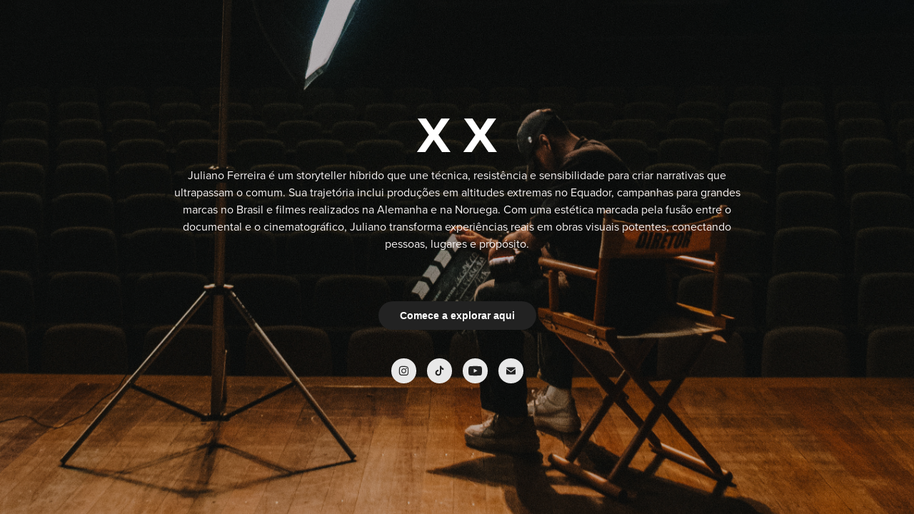

--- FILE ---
content_type: text/html; charset=utf-8
request_url: https://1826studios.com/
body_size: 3726
content:
<!DOCTYPE HTML>
<html lang="en-US">
<head>
  <meta charset="UTF-8" />
  <meta name="viewport" content="width=device-width, initial-scale=1" />
      <meta name="keywords"  content="juliano ferreira 1826studios" />
      <meta name="description"  content="Juliano Ferreira é um profissional multifacetado no audiovisual, com vasta experiência em projetos internacionais e colaborações de alto nível. Seu trabalho abrange desde produções cinematográficas, como filmes na Alemanha e no Brasil, até projetos de streaming globais na Noruega.​​​​​​​" />
      <meta name="twitter:card"  content="summary_large_image" />
      <meta name="twitter:site"  content="@AdobePortfolio" />
      <meta  property="og:title" content="JULIANO FERREIRA" />
      <meta  property="og:description" content="Juliano Ferreira é um profissional multifacetado no audiovisual, com vasta experiência em projetos internacionais e colaborações de alto nível. Seu trabalho abrange desde produções cinematográficas, como filmes na Alemanha e no Brasil, até projetos de streaming globais na Noruega.​​​​​​​" />
      <meta  property="og:image" content="https://cdn.myportfolio.com/b93178b4-4f76-4faa-8348-7a29c606efcd/f89387b6-155e-4c03-86e0-ca825be774c5_rwc_0x0x2991x4484x2991.jpg?h=5074f58037e0a6f0877f264052c87fd4" />
      <meta charset="UTF-8">
      <meta name="viewport" content="width=device-width, initial-scale=1">
      <meta name="robots" content="index,follow">
      <meta property="og:site_name" content="1826 Studios">
      <meta property="og:type" content="website">
      <meta property="og:title" content="1826 Studios | Juliano Ferreira — Produção Audiovisual">
      <meta property="og:description" content="Produção audiovisual com padrão cinematográfico. Direção, captação, edição e finalização para marcas, projetos autorais e documentários.">
      <meta property="og:url" content="https://1826studios.com/">
      <meta property="og:image" content="https://1826studios.com/OG-IMAGE.jpg">
      <meta name="twitter:card" content="summary_large_image">
      <meta name="twitter:title" content="1826 Studios | Juliano Ferreira — Produção Audiovisual">
      <meta name="twitter:description" content="Produção audiovisual com padrão cinematográfico. Direção, captação, edição e finalização para marcas, projetos autorais e documentários.">
      <meta name="twitter:image" content="https://1826studios.com/OG-IMAGE.jpg">
      <meta itemprop="name" content="1826 Studios | Juliano Ferreira — Produção Audiovisual">
      <meta itemprop="description" content="Produção audiovisual com padrão cinematográfico. Direção, captação, edição e finalização para marcas, projetos autorais e documentários.">
      <meta itemprop="image" content="https://1826studios.com/OG-IMAGE.jpg">
        <link rel="icon" href="https://cdn.myportfolio.com/b93178b4-4f76-4faa-8348-7a29c606efcd/d68ff464-3ef3-4694-8fcf-f589c0eaa7ff_carw_1x1x32.jpg?h=c072214bc6ba4ff347134202664d201c" />
        <link rel="apple-touch-icon" href="https://cdn.myportfolio.com/b93178b4-4f76-4faa-8348-7a29c606efcd/55ffdb6b-9f5b-49b1-8790-d29b0c9d15e1_carw_1x1x180.jpg?h=d6ac2637976f2957cdd1f18e1e440372" />
      <link rel="stylesheet" href="/dist/css/main.css" type="text/css" />
      <link rel="stylesheet" href="https://cdn.myportfolio.com/b93178b4-4f76-4faa-8348-7a29c606efcd/b0031469d77c687a2c017495e339bad21768228063.css?h=356970958ae54101c5a99b9dcccd9163" type="text/css" />
    <link rel="canonical" href="https://1826studios.com/1826studio" />
      <title>JULIANO FERREIRA</title>
    <script type="text/javascript" src="//use.typekit.net/ik/[base64].js?cb=35f77bfb8b50944859ea3d3804e7194e7a3173fb" async onload="
    try {
      window.Typekit.load();
    } catch (e) {
      console.warn('Typekit not loaded.');
    }
    "></script>
</head>
  <body class="transition-enabled">    <section class="splash centered e2e-site-content">
      <div class="outer-wrap">
        <div class="centered-content-wrap js-site-wrap splash-modules">
      <div class='page-background-video page-background-video-with-panel'>
      </div>
      <div class="page-content js-page-content" data-context="pages" data-identity="id:p5fb5cadecc849f8e6f618263341d18ed5eb374f9b9ac8ee699bb0">
        <div id="project-canvas" class="js-project-modules modules content">
          <div id="project-modules">
              
              
              
              
              
              <div class="project-module module text project-module-text align- js-project-module e2e-site-project-module-text">
  <div class="rich-text js-text-editable module-text"><div class="title"><span class="texteditor-inline-color" style="color:#ffffff;">X X</span></div></div>
</div>

              
              
              
              
              
              
              
              
              
              <div class="project-module module text project-module-text align- js-project-module e2e-site-project-module-text">
  <div class="rich-text js-text-editable module-text"><div><span class="texteditor-inline-color" style="color:#f8f4f4;">Juliano Ferreira é um storyteller híbrido que une técnica, resistência e sensibilidade para criar narrativas que ultrapassam o comum. Sua trajetória inclui produções em altitudes extremas no Equador, campanhas para grandes marcas no Brasil e filmes realizados na Alemanha e na Noruega. Com uma estética marcada pela fusão entre o documental e o cinematográfico, Juliano transforma experiências reais em obras visuais potentes, conectando pessoas, lugares e propósito.</span></div><div><br></div></div>
</div>

              
              
              
              
              <div class="js-project-module project-module module button project-module-button" data-id="m5fb5caded32d428d075b828bbb0fd3cc0ae9da6bd961475b92921"  style=" padding-top: px;
padding-bottom: px;
">
    <div class="button-container" style="">
      <a href="/videos" class="button-module preserve-whitespace--nowrap">Comece a explorar aqui</a>
      
    </div>
</div>

              
              
              
              
              
              
              
              
              
              
              
              
              
              
              
              
              
              <div class="js-project-module project-module module social_icons project-module-social_icons align-" data-id="m5fb5caded32e5573b0d1c5b8e296f52866d17e7b4496e112e06b6">
  <div class="module-content module-content-social_icons js-module-content">
      <div class="social">
        <ul>
              <li>
                <a href="https://www.instagram.com/ojuferreira/" target="_blank">
                  <svg version="1.1" id="Layer_1" xmlns="http://www.w3.org/2000/svg" xmlns:xlink="http://www.w3.org/1999/xlink" viewBox="0 0 30 24" style="enable-background:new 0 0 30 24;" xml:space="preserve" class="icon">
                  <g>
                    <path d="M15,5.4c2.1,0,2.4,0,3.2,0c0.8,0,1.2,0.2,1.5,0.3c0.4,0.1,0.6,0.3,0.9,0.6c0.3,0.3,0.5,0.5,0.6,0.9
                      c0.1,0.3,0.2,0.7,0.3,1.5c0,0.8,0,1.1,0,3.2s0,2.4,0,3.2c0,0.8-0.2,1.2-0.3,1.5c-0.1,0.4-0.3,0.6-0.6,0.9c-0.3,0.3-0.5,0.5-0.9,0.6
                      c-0.3,0.1-0.7,0.2-1.5,0.3c-0.8,0-1.1,0-3.2,0s-2.4,0-3.2,0c-0.8,0-1.2-0.2-1.5-0.3c-0.4-0.1-0.6-0.3-0.9-0.6
                      c-0.3-0.3-0.5-0.5-0.6-0.9c-0.1-0.3-0.2-0.7-0.3-1.5c0-0.8,0-1.1,0-3.2s0-2.4,0-3.2c0-0.8,0.2-1.2,0.3-1.5c0.1-0.4,0.3-0.6,0.6-0.9
                      c0.3-0.3,0.5-0.5,0.9-0.6c0.3-0.1,0.7-0.2,1.5-0.3C12.6,5.4,12.9,5.4,15,5.4 M15,4c-2.2,0-2.4,0-3.3,0c-0.9,0-1.4,0.2-1.9,0.4
                      c-0.5,0.2-1,0.5-1.4,0.9C7.9,5.8,7.6,6.2,7.4,6.8C7.2,7.3,7.1,7.9,7,8.7C7,9.6,7,9.8,7,12s0,2.4,0,3.3c0,0.9,0.2,1.4,0.4,1.9
                      c0.2,0.5,0.5,1,0.9,1.4c0.4,0.4,0.9,0.7,1.4,0.9c0.5,0.2,1.1,0.3,1.9,0.4c0.9,0,1.1,0,3.3,0s2.4,0,3.3,0c0.9,0,1.4-0.2,1.9-0.4
                      c0.5-0.2,1-0.5,1.4-0.9c0.4-0.4,0.7-0.9,0.9-1.4c0.2-0.5,0.3-1.1,0.4-1.9c0-0.9,0-1.1,0-3.3s0-2.4,0-3.3c0-0.9-0.2-1.4-0.4-1.9
                      c-0.2-0.5-0.5-1-0.9-1.4c-0.4-0.4-0.9-0.7-1.4-0.9c-0.5-0.2-1.1-0.3-1.9-0.4C17.4,4,17.2,4,15,4L15,4L15,4z"/>
                    <path d="M15,7.9c-2.3,0-4.1,1.8-4.1,4.1s1.8,4.1,4.1,4.1s4.1-1.8,4.1-4.1S17.3,7.9,15,7.9L15,7.9z M15,14.7c-1.5,0-2.7-1.2-2.7-2.7
                      c0-1.5,1.2-2.7,2.7-2.7s2.7,1.2,2.7,2.7C17.7,13.5,16.5,14.7,15,14.7L15,14.7z"/>
                    <path d="M20.2,7.7c0,0.5-0.4,1-1,1s-1-0.4-1-1s0.4-1,1-1S20.2,7.2,20.2,7.7L20.2,7.7z"/>
                  </g>
                  </svg>
                </a>
              </li>
              <li>
                <a href="https://www.tiktok.com/@ojuferreira" target="_blank">
                  <svg version="1.1" xmlns="http://www.w3.org/2000/svg" xmlns:xlink="http://www.w3.org/1999/xlink" x="0px" y="0px"
                  	 viewBox="0 0 30 24" style="enable-background:new 0 0 30 24;" xml:space="preserve" class="icon">
                  <path d="M22,10.4c-0.1,0-0.3,0-0.4,0c-1.5,0-2.9-0.7-3.7-2v6.8c0,2.8-2.2,5-5,5s-5-2.2-5-5s2.2-5,5-5l0,0c0.1,0,0.2,0,0.3,0v2.5
                  	c-0.1,0-0.2,0-0.3,0c-1.4,0-2.5,1.1-2.5,2.5c0,1.4,1.1,2.5,2.5,2.5c1.4,0,2.7-1.1,2.7-2.5l0-11.5H18c0.2,2.1,1.9,3.8,4,3.9L22,10.4"
                  	/>
                  </svg>
                </a>
              </li>
              <li>
                <a href="https://www.youtube.com/@Ojuferreira" target="_blank">
                  <svg xmlns="http://www.w3.org/2000/svg" xmlns:xlink="http://www.w3.org/1999/xlink" version="1.1" id="Layer_1" viewBox="0 0 30 24" xml:space="preserve" class="icon"><path d="M26.15 16.54c0 0-0.22 1.57-0.9 2.26c-0.87 0.91-1.84 0.91-2.28 0.96C19.78 20 15 20 15 20 s-5.91-0.05-7.74-0.23c-0.51-0.09-1.64-0.07-2.51-0.97c-0.68-0.69-0.91-2.26-0.91-2.26s-0.23-1.84-0.23-3.68v-1.73 c0-1.84 0.23-3.68 0.23-3.68s0.22-1.57 0.91-2.26c0.87-0.91 1.83-0.91 2.28-0.96C10.22 4 15 4 15 4H15c0 0 4.8 0 8 0.2 c0.44 0.1 1.4 0.1 2.3 0.96c0.68 0.7 0.9 2.3 0.9 2.26s0.23 1.8 0.2 3.68v1.73C26.38 14.7 26.1 16.5 26.1 16.54z M12.65 8.56l0 6.39l6.15-3.18L12.65 8.56z"/></svg>
                </a>
              </li>
              <li>
                <a href="mailto:juliano@1826studios.com">
                  <svg version="1.1" id="Layer_1" xmlns="http://www.w3.org/2000/svg" xmlns:xlink="http://www.w3.org/1999/xlink" x="0px" y="0px" viewBox="0 0 30 24" style="enable-background:new 0 0 30 24;" xml:space="preserve" class="icon">
                    <g>
                      <path d="M15,13L7.1,7.1c0-0.5,0.4-1,1-1h13.8c0.5,0,1,0.4,1,1L15,13z M15,14.8l7.9-5.9v8.1c0,0.5-0.4,1-1,1H8.1c-0.5,0-1-0.4-1-1 V8.8L15,14.8z"/>
                    </g>
                  </svg>
                </a>
              </li>
        </ul>
      </div>
  </div>
</div>

              
          </div>
        </div>
      </div>
        </div>
      </div>
    </section>
</body>
<script type="text/javascript">
  // fix for Safari's back/forward cache
  window.onpageshow = function(e) {
    if (e.persisted) { window.location.reload(); }
  };
</script>
  <script type="text/javascript">var __config__ = {"page_id":"p5fb5cadecc849f8e6f618263341d18ed5eb374f9b9ac8ee699bb0","theme":{"name":"basic"},"pageTransition":true,"linkTransition":true,"disableDownload":false,"localizedValidationMessages":{"required":"This field is required","Email":"This field must be a valid email address"},"lightbox":{"enabled":true,"color":{"opacity":1,"hex":"#fff"}},"cookie_banner":{"enabled":false},"googleAnalytics":{"trackingCode":"G-C2Z6GWXXYB","anonymization":false}};</script>
  <script type="text/javascript" src="/site/translations?cb=35f77bfb8b50944859ea3d3804e7194e7a3173fb"></script>
  <script type="text/javascript" src="/dist/js/main.js?cb=35f77bfb8b50944859ea3d3804e7194e7a3173fb"></script>
</html>
